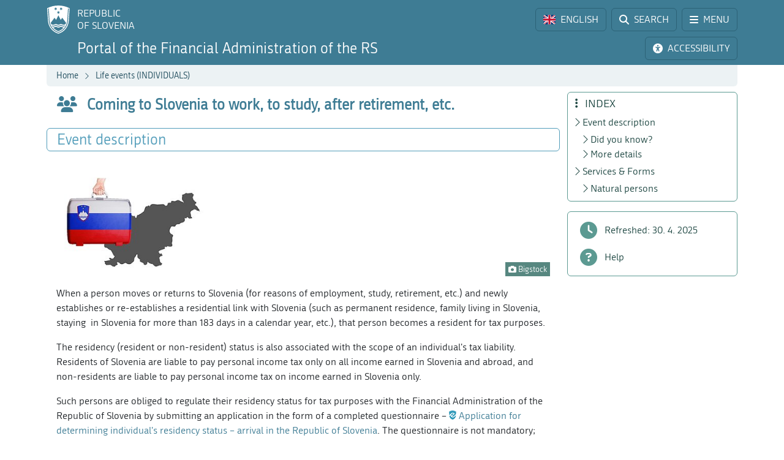

--- FILE ---
content_type: image/svg+xml
request_url: https://www.fu.gov.si/fileadmin/Internet/Drugo/Posebna_podrocja/SI-SDG/base_logo_MS_tagline-01.svg
body_size: 7215
content:
<?xml version="1.0" encoding="utf-8"?>
<!-- Generator: Adobe Illustrator 24.2.1, SVG Export Plug-In . SVG Version: 6.00 Build 0)  -->
<svg version="1.1" id="Layer_1" xmlns="http://www.w3.org/2000/svg" xmlns:xlink="http://www.w3.org/1999/xlink" x="0px" y="0px"
	 viewBox="0 0 323.85 158.52" style="enable-background:new 0 0 323.85 158.52;" xml:space="preserve">
<style type="text/css">
	.st0{fill:#2DAAE1;}
	.st1{fill:none;}
	.st2{fill:#164194;}
	.st3{fill:#FFED00;}
	.st4{fill:#9D9D9C;}
</style>
<path class="st0" d="M152.72,75.19L152.72,75.19C152.91,75.06,152.9,75.07,152.72,75.19z"/>
<path class="st1" d="M152.87,75.09c-0.04,0.02-0.07,0.05-0.11,0.07c-0.01,0.01-0.02,0.02-0.04,0.02"/>
<path class="st0" d="M152.72,75.19L152.72,75.19C152.91,75.06,152.9,75.07,152.72,75.19z"/>
<path class="st1" d="M152.87,75.09c-0.04,0.02-0.07,0.05-0.11,0.07c-0.01,0.01-0.02,0.02-0.04,0.02"/>
<g>
	<path class="st0" d="M209.24,51.9c0.4,1.05,1.44,1.23,2.14,0.45c3.31-3.67,4.77-6.97,7.03-11.04c0.88-1.58,0.97-1.79,1.93-3.32
		c0.39-0.62,1.49-2.25,2.1-2.7c0.92-0.69,2.3-1.25,3.39-1.32c1.01-0.06,2.13-0.47,2.78,0.69c1,1.75-2.89,6.01-3.84,7.73
		c-4.54,8.12-8.65,15.93-13.75,23.71c-0.85,1.29-1.85,3.62-2.33,5.08c-0.2,0.61-0.49,1.19-0.92,1.69c-1.27,1.49-3.58,1.18-4.33-0.6
		c-0.71-1.7-0.65-2.98,0.37-4.98c3.89-7.63,2.97-7.46,2.21-10.72c-1.08-4.66-1.47-7.43-2.72-12.05c-0.8-2.94-1.07-4.34-1-5.79
		c0.08-1.68,1.97-3.36,2.9-3.19c1.14,0.22,1.62,1.22,1.98,2.87c0.81,3.67,0.34,3.98,1.1,8.69C208.38,47.74,208.85,50.9,209.24,51.9z
		"/>
	<g>
		<path class="st0" d="M240.14,56.75c0.41-0.3,0.83-0.61,1.23-0.92C241.19,55.95,240.72,56.32,240.14,56.75z M240.14,56.75
			c-0.19,0.14-0.38,0.29-0.58,0.43C239.76,57.03,239.95,56.89,240.14,56.75z"/>
		<path class="st0" d="M289.74,48.75c-0.19-0.66-1.06-0.79-1.78-0.8c-2.38-0.03-4.03,0.62-6,1.95c-1.45,0.99-1.88,1.31-3.31,2.34
			c-0.39,0.27-1.65,1.4-2.09,1.78c-0.48,0.43-1.28,0.14-1.36-0.5c-0.14-1.09,0.28-1.99,0.42-2.7c0.2-1.01,0.88-2.05,0.05-2.63
			c-1.17-0.82-2.83-0.64-4.11,0.63c-1.03,1.02-0.75,1.94-0.97,3.54c-0.34,2.37-0.74,4.78-1.7,6.97c-1.1,2.51-2.08,5.03-4.3,6.73
			c-0.74,0.57-2.86,2.55-3.98,0.51c-0.45-0.83,0.91-4.53,1.13-5.12c1.03-2.75,1.21-2.98,2.15-5.76c0.59-1.76-0.17-3.11-1.95-4.04
			c-1.47-0.76-2.76-0.45-3.93,1c-0.52,0.64-4.66,11.75-7.48,15.45c-0.47,0.62-1.19,1.78-3,1.06c-1.22-0.48-1.15-2.01-1.1-2.62
			c0.15-1.56,0.84-3.63,1.39-5.1c0.86-2.27,1.7-4.41,2.12-6.59c0.46-2.4-1.85-2.8-4.14-1.93c-0.43,0.17-0.84,0.41-1.24,0.67
			c-1.07,0.66-2.1,1.43-3.14,2.22c-0.01,0.01-0.03,0.02-0.04,0.03c-0.59,0.45-1.19,0.91-1.81,1.35c-0.26,0.2-0.53,0.39-0.8,0.57
			c-0.22,0.15-0.43,0.31-0.64,0.44c-0.79,0.53-1.48,0.88-1.71,0.76c-0.1-0.04-0.13-0.15-0.11-0.25c0.08-0.37,0.26-1.26,0.33-1.47
			c0.96-3.02,0.4-5.41-1.64-7.04c-1.97-1.56-4.06-2.07-6.21-0.74c-0.41,0.25-0.79,0.54-1.18,0.83c-5.05,3.83-7.68,9.02-8.9,15.01
			c-0.67,3.22,0.71,5.59,3.08,7.52c1.42,1.15,3.14,1.51,5.01,1.12c2.02-0.43,3.42-1.64,4.5-3.28c1.23-1.89,2.5-4.54,3.25-6.64
			c0.54-1.49,2.88-3.82,4.57-4.66l0.01-0.02c0.82-0.39,1.69-0.82,2.43-0.87c0.53-0.04,0.99,0.31,0.83,0.82
			c-0.67,2.11-1.95,6.31-2.32,8.36c-0.29,1.59,0.24,3.96,1.6,4.9c2.8,1.94,5.21,2.86,8.6,1.05c1.41-0.75,2.46-1.59,3.63-2.65
			c0.89-0.81,1.32-1.61,2.16-2.39c0.23-0.21,0.7-0.61,0.94-0.41c0.23,0.18,0.15,0.75,0.2,1.04c0.68,3.56,2.7,4.09,5.52,1.78
			c0.92-0.75,1.5-1.6,2.29-2.47c0.16-0.18,2.19-2.61,2.5-2.39c0.22,0.16-0.74,2.62-0.81,2.84c-0.28,0.86-0.57,1.45-0.82,2.31
			c-0.21,0.75-0.04,1.6,0.31,1.87c1.09,0.86,3.62,0.77,4.32-0.27c1.18-1.75,1.26-3.57,2-5.58c1.83-4.99,4.17-10.4,9.16-13.46
			c2.59-1.59,4.63-2.67,7.42-3.86C289.62,49.73,289.95,49.48,289.74,48.75z M227.54,68.15c-0.63,1.12-5.88,2.75-4.44-2.45
			c0.56-2.03,3.15-8.31,6.18-11.32c0,0,2.12-2.82,2.88,1.38C232.5,57.64,231.12,61.79,227.54,68.15z"/>
	</g>
	<path class="st0" d="M171.77,45.02c-3.2,0.08-3.55-4.86-0.84-6.15c2.96-1.41,4.27-0.23,4.3,2.24
		C175.26,43.21,174.71,44.57,171.77,45.02z"/>
	<path class="st0" d="M184.79,40.98c-3.2,0.08-3.55-4.86-0.84-6.15c2.96-1.41,4.27-0.23,4.3,2.24
		C188.28,39.16,187.73,40.53,184.79,40.98z"/>
	<g>
		<path class="st0" d="M192.52,41.36 M192.34,41.22"/>
		<g>
			<path class="st0" d="M192.85,42.21c0,0.38-0.09,0.76-0.17,1.12c-0.9,4.54-2.13,9-3.93,13.26c-0.9,2.13-1.98,4.19-3.29,6.1
				c-0.67,0.97-1.46,1.8-2.23,2.66c-0.76,0.88-1.69,1.61-2.65,2.26c-1.94,1.26-4.33,2.06-6.68,1.66c-2.35-0.36-4.42-1.71-6.06-3.35
				c-1.64-1.66-3-3.57-4.14-5.58c-0.57-1.01-1.12-2.03-1.61-3.09l-0.72-1.57c-0.25-0.5-0.48-1.14-0.47-1.75
				c-0.01-0.62,0.11-1.23,0.42-1.81c0.34-0.57,0.86-0.91,1.29-1.26c0.42-0.36,0.92-0.78,1.52-0.98c0.59-0.22,1.28-0.21,1.87,0.01
				c0.59,0.22,1.13,0.61,1.49,1.14c0.36,0.54,0.52,1.16,0.57,1.77c0.02,0.32,0,0.62-0.05,0.93c-0.04,0.31-0.18,0.62-0.17,0.8
				c0.01,0.5,0.16,1.07,0.3,1.61c0.6,2.21,1.48,4.33,3.15,5.88c0.79,0.82,1.66,1.53,2.7,1.89c1.03,0.37,2.16,0.4,3.24,0.16
				c2.17-0.51,4.09-1.87,5.58-3.58c1.52-1.7,2.8-3.62,3.84-5.66c1.08-2.03,1.83-4.2,2.55-6.4c0.71-2.2,1.33-4.41,1.92-6.65
				c0.02-0.04,0.02-0.05,0.03-0.07l0.02-0.07c0.02-0.04,0.03-0.07,0.07-0.12c0,0-0.01,0,0-0.01l0.01-0.02v-0.01
				c0.17-0.23,0.41-0.48,0.74-0.5c0.34,0,0.57,0.25,0.72,0.51c0.06,0.1,0.07,0.18,0.11,0.28C192.83,41.94,192.85,42.07,192.85,42.21
				z"/>
		</g>
	</g>
	<g>
		<path class="st2" d="M161.38,77.18h20.33v5.24h-12.73v3.9h11.81v5.01h-11.81v4.84h13.1v5.56h-20.7V77.18z"/>
		<path class="st2" d="M204.38,101.74h-6.36v-2.88c-0.95,1.18-1.91,2.03-2.87,2.53c-0.97,0.5-2.15,0.75-3.56,0.75
			c-1.88,0-3.35-0.56-4.41-1.68c-1.07-1.12-1.6-2.85-1.6-5.18V83.95h6.85v9.78c0,1.12,0.21,1.91,0.62,2.38
			c0.41,0.47,0.99,0.7,1.74,0.7c0.81,0,1.48-0.31,2-0.94c0.52-0.63,0.78-1.75,0.78-3.37v-8.56h6.82V101.74z"/>
		<path class="st2" d="M208.52,83.95h6.38v2.91c0.61-1.26,1.25-2.13,1.9-2.6c0.65-0.47,1.46-0.71,2.42-0.71c1,0,2.1,0.31,3.3,0.94
			l-2.11,4.86c-0.8-0.33-1.44-0.5-1.91-0.5c-0.89,0-1.59,0.37-2.08,1.11c-0.7,1.04-1.05,2.98-1.05,5.83v5.96h-6.85V83.95z"/>
		<path class="st2" d="M222.73,92.89c0-2.71,0.91-4.95,2.75-6.71c1.83-1.76,4.3-2.64,7.42-2.64c3.56,0,6.25,1.03,8.07,3.1
			c1.46,1.66,2.19,3.71,2.19,6.15c0,2.74-0.91,4.98-2.72,6.72c-1.81,1.75-4.32,2.62-7.53,2.62c-2.86,0-5.17-0.73-6.93-2.18
			C223.81,98.16,222.73,95.81,222.73,92.89z M229.56,92.88c0,1.59,0.32,2.76,0.96,3.52c0.64,0.76,1.45,1.14,2.42,1.14
			c0.98,0,1.79-0.37,2.42-1.12c0.63-0.75,0.95-1.95,0.95-3.6c0-1.54-0.32-2.69-0.95-3.44c-0.64-0.75-1.42-1.13-2.36-1.13
			c-0.99,0-1.81,0.38-2.46,1.15C229.89,90.15,229.56,91.31,229.56,92.88z"/>
		<path class="st2" d="M246.41,108.5V83.95h6.38v2.63c0.88-1.11,1.69-1.85,2.43-2.24c0.99-0.52,2.09-0.79,3.3-0.79
			c2.38,0,4.22,0.91,5.52,2.73c1.3,1.82,1.95,4.07,1.95,6.75c0,2.96-0.71,5.22-2.13,6.77c-1.42,1.56-3.21,2.34-5.38,2.34
			c-1.05,0-2.01-0.18-2.87-0.54s-1.64-0.89-2.32-1.59v8.49H246.41z M253.24,92.89c0,1.41,0.3,2.45,0.89,3.13
			c0.59,0.68,1.34,1.02,2.24,1.02c0.79,0,1.46-0.33,1.99-0.98c0.54-0.65,0.8-1.76,0.8-3.32c0-1.44-0.28-2.5-0.84-3.17
			c-0.56-0.68-1.24-1.01-2.04-1.01c-0.87,0-1.6,0.34-2.18,1.02C253.53,90.26,253.24,91.36,253.24,92.89z"/>
		<path class="st2" d="M288.93,94.53h-13.67c0.12,1.09,0.42,1.91,0.89,2.45c0.66,0.77,1.52,1.16,2.58,1.16
			c0.67,0,1.31-0.17,1.91-0.5c0.37-0.21,0.76-0.59,1.19-1.12l6.72,0.62c-1.03,1.79-2.27,3.07-3.72,3.84
			c-1.45,0.78-3.53,1.16-6.25,1.16c-2.36,0-4.21-0.33-5.56-1c-1.35-0.66-2.47-1.72-3.36-3.17c-0.89-1.45-1.33-3.15-1.33-5.1
			c0-2.78,0.89-5.03,2.67-6.75c1.78-1.72,4.24-2.58,7.38-2.58c2.55,0,4.56,0.39,6.03,1.16c1.47,0.77,2.6,1.89,3.37,3.35
			c0.77,1.46,1.16,3.37,1.16,5.71V94.53z M282,91.27c-0.13-1.32-0.49-2.26-1.06-2.83c-0.58-0.57-1.33-0.85-2.27-0.85
			c-1.08,0-1.95,0.43-2.6,1.29c-0.41,0.54-0.68,1.33-0.79,2.39H282z"/>
	</g>
</g>
<g>
	<g>
		<rect x="33.78" y="33.78" class="st2" width="102.21" height="68.14"/>
	</g>
	<g>
		<polygon class="st3" points="82.71,48.63 84.86,47.05 87.02,48.63 86.2,46.08 88.39,44.51 85.69,44.51 84.86,41.93 84.04,44.51 
			81.34,44.51 83.53,46.08 		"/>
		<polygon class="st3" points="71.54,51.62 73.7,50.05 75.86,51.62 75.04,49.08 77.23,47.51 74.53,47.51 73.7,44.93 72.87,47.51 
			70.17,47.51 72.36,49.08 		"/>
		<polygon class="st3" points="65.53,53.11 64.71,55.69 62.01,55.69 64.2,57.26 63.38,59.81 65.53,58.24 67.69,59.81 66.87,57.26 
			69.06,55.69 66.36,55.69 		"/>
		<polygon class="st3" points="62.54,69.38 64.69,70.96 63.88,68.41 66.06,66.84 63.37,66.84 62.54,64.26 61.71,66.84 59.01,66.84 
			61.2,68.41 60.38,70.96 		"/>
		<polygon class="st3" points="66.36,78.02 65.53,75.44 64.71,78.02 62.01,78.02 64.2,79.59 63.38,82.14 65.53,80.56 67.69,82.14 
			66.87,79.59 69.06,78.02 		"/>
		<polygon class="st3" points="74.54,86.2 73.72,83.62 72.89,86.2 70.19,86.2 72.38,87.77 71.56,90.32 73.72,88.74 75.87,90.32 
			75.05,87.77 77.24,86.2 		"/>
		<polygon class="st3" points="85.69,89.16 84.86,86.59 84.04,89.17 81.34,89.16 83.53,90.74 82.71,93.28 84.86,91.71 87.02,93.28 
			86.2,90.74 88.39,89.16 		"/>
		<polygon class="st3" points="96.84,86.2 96.01,83.62 95.18,86.2 92.49,86.2 94.67,87.77 93.85,90.32 96.01,88.74 98.17,90.32 
			97.35,87.77 99.54,86.2 		"/>
		<polygon class="st3" points="105.02,78.02 104.19,75.44 103.37,78.02 100.67,78.02 102.86,79.59 102.04,82.14 104.19,80.56 
			106.35,82.14 105.53,79.59 107.72,78.02 		"/>
		<polygon class="st3" points="110.68,66.81 107.98,66.81 107.16,64.23 106.33,66.81 103.63,66.81 105.82,68.38 105,70.93 
			107.16,69.35 109.31,70.93 108.49,68.38 		"/>
		<polygon class="st3" points="102.04,59.78 104.19,58.2 106.35,59.78 105.53,57.23 107.72,55.66 105.02,55.66 104.19,53.08 
			103.37,55.66 100.67,55.66 102.86,57.23 		"/>
		<polygon class="st3" points="96.04,44.93 95.22,47.51 92.52,47.51 94.71,49.08 93.89,51.63 96.05,50.05 98.2,51.63 97.38,49.08 
			99.57,47.51 96.87,47.51 		"/>
	</g>
</g>
<rect class="st1" width="323.85" height="158.52"/>
<g>
	<g>
		<path class="st4" d="M36.47,124.54v-6.84h-2.44v-1.39h6.54v1.39h-2.44v6.84H36.47z"/>
		<path class="st4" d="M43.31,116.31v3.03c0.51-0.6,1.12-0.89,1.83-0.89c0.36,0,0.69,0.07,0.98,0.2s0.51,0.31,0.66,0.52
			c0.15,0.21,0.25,0.44,0.3,0.7c0.05,0.25,0.08,0.65,0.08,1.19v3.5h-1.58v-3.15c0-0.62-0.03-1.02-0.09-1.19
			c-0.06-0.17-0.17-0.3-0.32-0.4c-0.15-0.1-0.34-0.15-0.57-0.15c-0.26,0-0.5,0.06-0.7,0.19c-0.21,0.13-0.36,0.32-0.45,0.58
			c-0.1,0.26-0.14,0.63-0.14,1.14v2.99h-1.58v-8.23H43.31z"/>
		<path class="st4" d="M48.86,117.77v-1.46h1.58v1.46H48.86z M48.86,124.54v-5.96h1.58v5.96H48.86z"/>
		<path class="st4" d="M51.6,122.84l1.58-0.24c0.07,0.31,0.2,0.54,0.41,0.7s0.49,0.24,0.87,0.24c0.41,0,0.71-0.08,0.92-0.22
			c0.14-0.11,0.21-0.25,0.21-0.42c0-0.12-0.04-0.22-0.11-0.3c-0.08-0.08-0.25-0.14-0.53-0.21c-1.27-0.28-2.08-0.54-2.42-0.77
			c-0.47-0.32-0.71-0.77-0.71-1.34c0-0.52,0.2-0.95,0.61-1.3s1.04-0.53,1.9-0.53c0.82,0,1.42,0.13,1.82,0.4
			c0.4,0.27,0.67,0.66,0.82,1.18l-1.49,0.28c-0.06-0.23-0.18-0.41-0.36-0.53c-0.18-0.12-0.43-0.19-0.76-0.19
			c-0.42,0-0.71,0.06-0.89,0.17c-0.12,0.08-0.18,0.19-0.18,0.32c0,0.11,0.05,0.21,0.16,0.29c0.14,0.11,0.63,0.25,1.47,0.44
			c0.84,0.19,1.43,0.43,1.76,0.7c0.33,0.28,0.49,0.67,0.49,1.17c0,0.55-0.23,1.02-0.69,1.41c-0.46,0.39-1.13,0.59-2.03,0.59
			c-0.81,0-1.46-0.17-1.93-0.49S51.75,123.4,51.6,122.84z"/>
		<path class="st4" d="M63.07,124.54l-1.89-5.96h1.53l1.12,3.91l1.03-3.91h1.52l0.99,3.91l1.14-3.91h1.56l-1.92,5.96h-1.52
			l-1.03-3.83l-1.01,3.83H63.07z"/>
		<path class="st4" d="M74.46,122.64l1.57,0.26c-0.2,0.58-0.52,1.02-0.96,1.32c-0.44,0.3-0.98,0.45-1.64,0.45
			c-1.04,0-1.8-0.34-2.3-1.02c-0.39-0.54-0.59-1.23-0.59-2.05c0-0.99,0.26-1.76,0.77-2.32s1.17-0.84,1.96-0.84
			c0.89,0,1.59,0.29,2.1,0.88c0.51,0.59,0.76,1.48,0.74,2.69h-3.95c0.01,0.47,0.14,0.83,0.38,1.09c0.24,0.26,0.55,0.39,0.91,0.39
			c0.25,0,0.46-0.07,0.62-0.2C74.25,123.16,74.37,122.94,74.46,122.64z M74.55,121.05c-0.01-0.46-0.13-0.8-0.35-1.04
			c-0.22-0.24-0.5-0.36-0.82-0.36c-0.34,0-0.63,0.12-0.85,0.38s-0.33,0.59-0.33,1.02H74.55z"/>
		<path class="st4" d="M77.44,124.54v-8.23h1.58v2.96c0.49-0.55,1.06-0.83,1.73-0.83c0.73,0,1.33,0.26,1.8,0.79
			c0.48,0.53,0.71,1.28,0.71,2.27c0,1.02-0.24,1.8-0.73,2.35c-0.48,0.55-1.07,0.83-1.77,0.83c-0.34,0-0.68-0.08-1.01-0.26
			c-0.33-0.17-0.62-0.42-0.86-0.75v0.88H77.44z M79,121.43c0,0.62,0.1,1.08,0.29,1.37c0.27,0.42,0.64,0.63,1.09,0.63
			c0.35,0,0.64-0.15,0.89-0.45c0.25-0.3,0.37-0.77,0.37-1.41c0-0.68-0.12-1.17-0.37-1.47c-0.25-0.3-0.56-0.45-0.95-0.45
			c-0.38,0-0.69,0.15-0.94,0.44S79,120.83,79,121.43z"/>
		<path class="st4" d="M84.59,118.58h1.47v0.88c0.19-0.3,0.45-0.54,0.77-0.73c0.33-0.19,0.69-0.28,1.08-0.28
			c0.69,0,1.28,0.27,1.76,0.81c0.48,0.54,0.72,1.3,0.72,2.27c0,1-0.24,1.77-0.73,2.32c-0.49,0.55-1.08,0.83-1.77,0.83
			c-0.33,0-0.63-0.07-0.9-0.2s-0.55-0.36-0.84-0.67v3h-1.58V118.58z M86.15,121.46c0,0.67,0.13,1.17,0.4,1.49s0.59,0.48,0.97,0.48
			c0.37,0,0.67-0.15,0.92-0.44s0.37-0.78,0.37-1.45c0-0.62-0.13-1.09-0.38-1.39c-0.25-0.3-0.56-0.46-0.93-0.46
			c-0.39,0-0.71,0.15-0.96,0.45C86.28,120.43,86.15,120.87,86.15,121.46z"/>
		<path class="st4" d="M92.94,120.4l-1.43-0.26c0.16-0.58,0.44-1,0.83-1.28c0.39-0.28,0.98-0.42,1.75-0.42
			c0.7,0,1.23,0.08,1.57,0.25c0.34,0.17,0.59,0.38,0.73,0.63c0.14,0.26,0.21,0.73,0.21,1.41l-0.02,1.84c0,0.52,0.03,0.91,0.08,1.16
			s0.15,0.52,0.28,0.8h-1.56c-0.04-0.1-0.09-0.26-0.15-0.47c-0.03-0.09-0.04-0.16-0.06-0.19c-0.27,0.26-0.56,0.46-0.86,0.59
			c-0.31,0.13-0.63,0.2-0.98,0.2c-0.61,0-1.1-0.17-1.45-0.5s-0.53-0.75-0.53-1.26c0-0.34,0.08-0.64,0.24-0.9
			c0.16-0.26,0.39-0.47,0.68-0.61c0.29-0.14,0.71-0.26,1.25-0.37c0.74-0.14,1.25-0.27,1.53-0.39v-0.16c0-0.3-0.08-0.52-0.22-0.65
			c-0.15-0.13-0.43-0.19-0.85-0.19c-0.28,0-0.5,0.05-0.66,0.17S93.04,120.12,92.94,120.4z M95.05,121.68
			c-0.2,0.07-0.52,0.15-0.96,0.24c-0.44,0.09-0.72,0.18-0.86,0.27c-0.21,0.15-0.31,0.33-0.31,0.56c0,0.22,0.08,0.41,0.25,0.57
			c0.17,0.16,0.38,0.24,0.63,0.24c0.29,0,0.56-0.09,0.81-0.28c0.19-0.14,0.32-0.32,0.38-0.52c0.04-0.13,0.06-0.39,0.06-0.77V121.68z
			"/>
		<path class="st4" d="M98.12,124.93l1.8,0.22c0.03,0.21,0.1,0.35,0.21,0.43c0.15,0.11,0.39,0.17,0.71,0.17
			c0.41,0,0.72-0.06,0.93-0.19c0.14-0.08,0.24-0.21,0.31-0.4c0.05-0.13,0.07-0.37,0.07-0.72v-0.87c-0.47,0.64-1.07,0.97-1.79,0.97
			c-0.8,0-1.44-0.34-1.9-1.02c-0.37-0.54-0.55-1.2-0.55-2c0-1,0.24-1.76,0.72-2.29c0.48-0.53,1.08-0.79,1.79-0.79
			c0.74,0,1.35,0.32,1.83,0.97v-0.84h1.48v5.35c0,0.7-0.06,1.23-0.17,1.58s-0.28,0.62-0.49,0.82c-0.21,0.2-0.49,0.35-0.84,0.47
			c-0.35,0.11-0.79,0.17-1.33,0.17c-1.01,0-1.73-0.17-2.15-0.52c-0.42-0.35-0.63-0.79-0.63-1.32
			C98.11,125.07,98.11,125.01,98.12,124.93z M99.53,121.43c0,0.63,0.12,1.1,0.37,1.39s0.55,0.44,0.91,0.44
			c0.39,0,0.71-0.15,0.98-0.45c0.27-0.3,0.4-0.75,0.4-1.34c0-0.62-0.13-1.08-0.38-1.38c-0.25-0.3-0.58-0.45-0.97-0.45
			c-0.38,0-0.69,0.15-0.93,0.44S99.53,120.83,99.53,121.43z"/>
		<path class="st4" d="M108.84,122.64l1.57,0.26c-0.2,0.58-0.52,1.02-0.96,1.32c-0.44,0.3-0.98,0.45-1.64,0.45
			c-1.04,0-1.8-0.34-2.3-1.02c-0.39-0.54-0.59-1.23-0.59-2.05c0-0.99,0.26-1.76,0.77-2.32s1.17-0.84,1.96-0.84
			c0.89,0,1.59,0.29,2.1,0.88c0.51,0.59,0.76,1.48,0.74,2.69h-3.95c0.01,0.47,0.14,0.83,0.38,1.09c0.24,0.26,0.55,0.39,0.91,0.39
			c0.25,0,0.46-0.07,0.62-0.2C108.63,123.16,108.76,122.94,108.84,122.64z M108.93,121.05c-0.01-0.46-0.13-0.8-0.35-1.04
			c-0.22-0.24-0.5-0.36-0.82-0.36c-0.34,0-0.63,0.12-0.85,0.38s-0.33,0.59-0.33,1.02H108.93z"/>
		<path class="st4" d="M115.19,117.77v-1.46h1.58v1.46H115.19z M115.19,124.54v-5.96h1.58v5.96H115.19z"/>
		<path class="st4" d="M117.93,122.84l1.58-0.24c0.07,0.31,0.2,0.54,0.41,0.7s0.49,0.24,0.87,0.24c0.41,0,0.71-0.08,0.92-0.22
			c0.14-0.11,0.21-0.25,0.21-0.42c0-0.12-0.04-0.22-0.11-0.3c-0.08-0.08-0.25-0.14-0.53-0.21c-1.27-0.28-2.08-0.54-2.42-0.77
			c-0.47-0.32-0.71-0.77-0.71-1.34c0-0.52,0.2-0.95,0.61-1.3s1.04-0.53,1.9-0.53c0.82,0,1.42,0.13,1.82,0.4
			c0.4,0.27,0.67,0.66,0.82,1.18l-1.49,0.28c-0.06-0.23-0.18-0.41-0.36-0.53c-0.18-0.12-0.43-0.19-0.76-0.19
			c-0.42,0-0.71,0.06-0.89,0.17c-0.12,0.08-0.18,0.19-0.18,0.32c0,0.11,0.05,0.21,0.16,0.29c0.14,0.11,0.63,0.25,1.47,0.44
			c0.84,0.19,1.43,0.43,1.76,0.7c0.33,0.28,0.49,0.67,0.49,1.17c0,0.55-0.23,1.02-0.69,1.41c-0.46,0.39-1.13,0.59-2.03,0.59
			c-0.81,0-1.46-0.17-1.93-0.49S118.08,123.4,117.93,122.84z"/>
		<path class="st4" d="M128.24,118.58h1.47v0.88c0.19-0.3,0.45-0.54,0.77-0.73c0.33-0.19,0.69-0.28,1.08-0.28
			c0.69,0,1.28,0.27,1.76,0.81c0.48,0.54,0.72,1.3,0.72,2.27c0,1-0.24,1.77-0.73,2.32c-0.49,0.55-1.08,0.83-1.77,0.83
			c-0.33,0-0.63-0.07-0.9-0.2s-0.55-0.36-0.84-0.67v3h-1.58V118.58z M129.8,121.46c0,0.67,0.13,1.17,0.4,1.49s0.59,0.48,0.97,0.48
			c0.37,0,0.67-0.15,0.92-0.44s0.37-0.78,0.37-1.45c0-0.62-0.13-1.09-0.38-1.39c-0.25-0.3-0.56-0.46-0.93-0.46
			c-0.39,0-0.71,0.15-0.96,0.45C129.93,120.43,129.8,120.87,129.8,121.46z"/>
		<path class="st4" d="M136.59,120.4l-1.43-0.26c0.16-0.58,0.44-1,0.83-1.28c0.39-0.28,0.98-0.42,1.75-0.42
			c0.7,0,1.23,0.08,1.57,0.25c0.34,0.17,0.59,0.38,0.73,0.63c0.14,0.26,0.21,0.73,0.21,1.41l-0.02,1.84c0,0.52,0.03,0.91,0.08,1.16
			s0.15,0.52,0.28,0.8h-1.56c-0.04-0.1-0.09-0.26-0.15-0.47c-0.03-0.09-0.04-0.16-0.06-0.19c-0.27,0.26-0.56,0.46-0.86,0.59
			c-0.31,0.13-0.63,0.2-0.98,0.2c-0.61,0-1.1-0.17-1.45-0.5s-0.53-0.75-0.53-1.26c0-0.34,0.08-0.64,0.24-0.9
			c0.16-0.26,0.39-0.47,0.68-0.61c0.29-0.14,0.71-0.26,1.25-0.37c0.74-0.14,1.25-0.27,1.53-0.39v-0.16c0-0.3-0.08-0.52-0.22-0.65
			c-0.15-0.13-0.43-0.19-0.85-0.19c-0.28,0-0.5,0.05-0.66,0.17S136.69,120.12,136.59,120.4z M138.7,121.68
			c-0.2,0.07-0.52,0.15-0.96,0.24c-0.44,0.09-0.72,0.18-0.86,0.27c-0.21,0.15-0.31,0.33-0.31,0.56c0,0.22,0.08,0.41,0.25,0.57
			c0.17,0.16,0.38,0.24,0.63,0.24c0.29,0,0.56-0.09,0.81-0.28c0.19-0.14,0.32-0.32,0.38-0.52c0.04-0.13,0.06-0.39,0.06-0.77V121.68z
			"/>
		<path class="st4" d="M143.42,124.54h-1.58v-5.96h1.47v0.85c0.25-0.4,0.48-0.67,0.68-0.79s0.43-0.19,0.68-0.19
			c0.36,0,0.71,0.1,1.04,0.3l-0.49,1.38c-0.27-0.17-0.51-0.26-0.74-0.26c-0.22,0-0.41,0.06-0.56,0.18
			c-0.15,0.12-0.27,0.34-0.36,0.66s-0.13,0.98-0.13,2V124.54z"/>
		<path class="st4" d="M149.23,118.58v1.26h-1.08v2.4c0,0.49,0.01,0.77,0.03,0.85c0.02,0.08,0.07,0.15,0.14,0.2
			c0.07,0.05,0.16,0.08,0.27,0.08c0.15,0,0.36-0.05,0.63-0.15l0.13,1.22c-0.37,0.16-0.78,0.24-1.25,0.24
			c-0.28,0-0.54-0.05-0.77-0.14c-0.23-0.09-0.4-0.22-0.5-0.37s-0.18-0.36-0.22-0.62c-0.03-0.18-0.05-0.55-0.05-1.11v-2.6h-0.72
			v-1.26h0.72v-1.19l1.58-0.92v2.11H149.23z"/>
		<path class="st4" d="M153.36,121.47c0-0.52,0.13-1.03,0.39-1.52c0.26-0.49,0.62-0.86,1.1-1.12c0.47-0.26,1-0.39,1.59-0.39
			c0.9,0,1.64,0.29,2.22,0.88s0.87,1.33,0.87,2.22c0,0.9-0.29,1.65-0.87,2.24c-0.58,0.59-1.31,0.89-2.2,0.89
			c-0.55,0-1.07-0.12-1.56-0.37c-0.5-0.25-0.87-0.61-1.13-1.09C153.49,122.74,153.36,122.16,153.36,121.47z M154.97,121.56
			c0,0.59,0.14,1.04,0.42,1.36c0.28,0.31,0.63,0.47,1.04,0.47c0.41,0,0.76-0.16,1.04-0.47c0.28-0.31,0.42-0.77,0.42-1.37
			c0-0.58-0.14-1.03-0.42-1.35c-0.28-0.31-0.62-0.47-1.04-0.47c-0.41,0-0.76,0.16-1.04,0.47
			C155.11,120.51,154.97,120.97,154.97,121.56z"/>
		<path class="st4" d="M160.16,118.58h0.88v-0.45c0-0.5,0.05-0.88,0.16-1.12c0.11-0.25,0.3-0.45,0.59-0.6
			c0.29-0.16,0.65-0.23,1.09-0.23c0.45,0,0.89,0.07,1.32,0.2l-0.21,1.1c-0.25-0.06-0.49-0.09-0.72-0.09c-0.23,0-0.39,0.05-0.49,0.16
			c-0.1,0.11-0.15,0.31-0.15,0.61v0.42h1.18v1.24h-1.18v4.72h-1.58v-4.72h-0.88V118.58z"/>
		<path class="st4" d="M169.26,120.4l-1.43-0.26c0.16-0.58,0.44-1,0.83-1.28c0.39-0.28,0.98-0.42,1.75-0.42
			c0.7,0,1.23,0.08,1.57,0.25c0.34,0.17,0.59,0.38,0.73,0.63c0.14,0.26,0.21,0.73,0.21,1.41l-0.02,1.84c0,0.52,0.03,0.91,0.08,1.16
			s0.15,0.52,0.28,0.8h-1.56c-0.04-0.1-0.09-0.26-0.15-0.47c-0.03-0.09-0.04-0.16-0.06-0.19c-0.27,0.26-0.56,0.46-0.86,0.59
			c-0.31,0.13-0.63,0.2-0.98,0.2c-0.61,0-1.1-0.17-1.45-0.5s-0.53-0.75-0.53-1.26c0-0.34,0.08-0.64,0.24-0.9
			c0.16-0.26,0.39-0.47,0.68-0.61c0.29-0.14,0.71-0.26,1.25-0.37c0.74-0.14,1.25-0.27,1.53-0.39v-0.16c0-0.3-0.08-0.52-0.22-0.65
			c-0.15-0.13-0.43-0.19-0.85-0.19c-0.28,0-0.5,0.05-0.66,0.17S169.36,120.12,169.26,120.4z M171.37,121.68
			c-0.2,0.07-0.52,0.15-0.96,0.24c-0.44,0.09-0.72,0.18-0.86,0.27c-0.21,0.15-0.31,0.33-0.31,0.56c0,0.22,0.08,0.41,0.25,0.57
			c0.17,0.16,0.38,0.24,0.63,0.24c0.29,0,0.56-0.09,0.81-0.28c0.19-0.14,0.32-0.32,0.38-0.52c0.04-0.13,0.06-0.39,0.06-0.77V121.68z
			"/>
		<path class="st4" d="M180.01,124.54h-1.58v-3.04c0-0.64-0.03-1.06-0.1-1.25c-0.07-0.19-0.18-0.34-0.33-0.44
			c-0.15-0.11-0.33-0.16-0.55-0.16c-0.27,0-0.52,0.07-0.74,0.22c-0.22,0.15-0.37,0.35-0.45,0.59c-0.08,0.25-0.12,0.7-0.12,1.37v2.7
			h-1.58v-5.96h1.46v0.88c0.52-0.67,1.18-1.01,1.97-1.01c0.35,0,0.67,0.06,0.95,0.19c0.29,0.13,0.51,0.29,0.65,0.48
			c0.15,0.19,0.25,0.42,0.31,0.66c0.06,0.25,0.09,0.6,0.09,1.06V124.54z"/>
		<path class="st4" d="M185.02,124.54v-8.23h6.1v1.39h-4.44v1.83h4.13v1.39h-4.13v2.24h4.6v1.39H185.02z"/>
		<path class="st4" d="M192.78,116.31h1.66v4.46c0,0.71,0.02,1.17,0.06,1.38c0.07,0.34,0.24,0.61,0.51,0.81s0.63,0.31,1.1,0.31
			c0.47,0,0.83-0.1,1.07-0.29c0.24-0.19,0.38-0.43,0.43-0.71c0.05-0.28,0.07-0.75,0.07-1.4v-4.55h1.66v4.32
			c0,0.99-0.04,1.69-0.13,2.09s-0.26,0.75-0.5,1.03c-0.24,0.28-0.56,0.5-0.97,0.67c-0.4,0.17-0.93,0.25-1.58,0.25
			c-0.79,0-1.38-0.09-1.79-0.27s-0.73-0.42-0.96-0.71c-0.24-0.29-0.39-0.59-0.47-0.91c-0.11-0.47-0.16-1.17-0.16-2.09V116.31z"/>
		<path class="st4" d="M208.39,126.81v-3c-0.21,0.27-0.46,0.48-0.77,0.63s-0.64,0.23-0.99,0.23c-0.68,0-1.24-0.25-1.67-0.76
			c-0.52-0.6-0.78-1.4-0.78-2.42c0-0.96,0.24-1.71,0.73-2.24c0.48-0.54,1.09-0.81,1.8-0.81c0.4,0,0.74,0.08,1.03,0.25
			c0.29,0.17,0.55,0.42,0.77,0.76v-0.88h1.46v8.23H208.39z M208.44,121.49c0-0.61-0.12-1.06-0.37-1.36
			c-0.25-0.3-0.56-0.45-0.93-0.45c-0.38,0-0.7,0.15-0.96,0.46c-0.26,0.3-0.38,0.78-0.38,1.44c0,0.66,0.12,1.13,0.37,1.42
			s0.55,0.44,0.92,0.44s0.68-0.16,0.96-0.49C208.3,122.61,208.44,122.13,208.44,121.49z"/>
		<path class="st4" d="M215.54,124.54v-0.89c-0.22,0.32-0.5,0.57-0.86,0.75c-0.35,0.18-0.73,0.28-1.12,0.28
			c-0.4,0-0.76-0.09-1.08-0.26c-0.32-0.18-0.55-0.42-0.69-0.74c-0.14-0.32-0.21-0.76-0.21-1.32v-3.77h1.58v2.74
			c0,0.84,0.03,1.35,0.09,1.54c0.06,0.19,0.16,0.34,0.32,0.45c0.15,0.11,0.35,0.17,0.58,0.17c0.27,0,0.51-0.07,0.72-0.22
			c0.21-0.15,0.36-0.33,0.44-0.55c0.08-0.22,0.12-0.75,0.12-1.61v-2.52h1.58v5.96H215.54z"/>
		<path class="st4" d="M219.92,120.4l-1.43-0.26c0.16-0.58,0.44-1,0.83-1.28c0.39-0.28,0.98-0.42,1.75-0.42
			c0.7,0,1.23,0.08,1.57,0.25c0.34,0.17,0.59,0.38,0.73,0.63c0.14,0.26,0.21,0.73,0.21,1.41l-0.02,1.84c0,0.52,0.03,0.91,0.08,1.16
			s0.15,0.52,0.28,0.8h-1.56c-0.04-0.1-0.09-0.26-0.15-0.47c-0.03-0.09-0.04-0.16-0.06-0.19c-0.27,0.26-0.56,0.46-0.86,0.59
			c-0.31,0.13-0.63,0.2-0.98,0.2c-0.61,0-1.1-0.17-1.45-0.5s-0.53-0.75-0.53-1.26c0-0.34,0.08-0.64,0.24-0.9
			c0.16-0.26,0.39-0.47,0.68-0.61c0.29-0.14,0.71-0.26,1.25-0.37c0.74-0.14,1.25-0.27,1.53-0.39v-0.16c0-0.3-0.08-0.52-0.22-0.65
			c-0.15-0.13-0.43-0.19-0.85-0.19c-0.28,0-0.5,0.05-0.66,0.17S220.02,120.12,219.92,120.4z M222.04,121.68
			c-0.2,0.07-0.52,0.15-0.96,0.24c-0.44,0.09-0.72,0.18-0.86,0.27c-0.21,0.15-0.31,0.33-0.31,0.56c0,0.22,0.08,0.41,0.25,0.57
			c0.17,0.16,0.38,0.24,0.63,0.24c0.29,0,0.56-0.09,0.81-0.28c0.19-0.14,0.32-0.32,0.38-0.52c0.04-0.13,0.06-0.39,0.06-0.77V121.68z
			"/>
		<path class="st4" d="M225.24,124.54v-8.23h1.58v8.23H225.24z"/>
		<path class="st4" d="M228.54,117.77v-1.46h1.58v1.46H228.54z M228.54,124.54v-5.96h1.58v5.96H228.54z"/>
		<path class="st4" d="M234.58,118.58v1.26h-1.08v2.4c0,0.49,0.01,0.77,0.03,0.85c0.02,0.08,0.07,0.15,0.14,0.2
			c0.07,0.05,0.16,0.08,0.27,0.08c0.15,0,0.36-0.05,0.63-0.15l0.13,1.22c-0.37,0.16-0.78,0.24-1.25,0.24
			c-0.28,0-0.54-0.05-0.77-0.14c-0.23-0.09-0.4-0.22-0.5-0.37s-0.18-0.36-0.22-0.62c-0.03-0.18-0.05-0.55-0.05-1.11v-2.6h-0.72
			v-1.26h0.72v-1.19l1.58-0.92v2.11H234.58z"/>
		<path class="st4" d="M235.03,118.58h1.68l1.43,4.23l1.39-4.23h1.63l-2.11,5.74l-0.38,1.04c-0.14,0.35-0.27,0.61-0.4,0.8
			c-0.13,0.18-0.27,0.33-0.43,0.45s-0.36,0.2-0.6,0.27c-0.24,0.06-0.51,0.1-0.81,0.1c-0.3,0-0.6-0.03-0.89-0.1l-0.14-1.23
			c0.25,0.05,0.47,0.07,0.67,0.07c0.37,0,0.64-0.11,0.81-0.32c0.18-0.22,0.31-0.49,0.4-0.82L235.03,118.58z"/>
		<path class="st4" d="M251,124.54h-1.58v-3.04c0-0.64-0.03-1.06-0.1-1.25c-0.07-0.19-0.18-0.34-0.33-0.44
			c-0.15-0.11-0.33-0.16-0.55-0.16c-0.27,0-0.52,0.07-0.74,0.22c-0.22,0.15-0.37,0.35-0.45,0.59c-0.08,0.25-0.12,0.7-0.12,1.37v2.7
			h-1.58v-5.96h1.46v0.88c0.52-0.67,1.18-1.01,1.97-1.01c0.35,0,0.67,0.06,0.95,0.19c0.29,0.13,0.51,0.29,0.65,0.48
			c0.15,0.19,0.25,0.42,0.31,0.66c0.06,0.25,0.09,0.6,0.09,1.06V124.54z"/>
		<path class="st4" d="M256.15,122.64l1.57,0.26c-0.2,0.58-0.52,1.02-0.96,1.32c-0.44,0.3-0.98,0.45-1.64,0.45
			c-1.04,0-1.8-0.34-2.3-1.02c-0.39-0.54-0.59-1.23-0.59-2.05c0-0.99,0.26-1.76,0.77-2.32s1.17-0.84,1.96-0.84
			c0.89,0,1.59,0.29,2.1,0.88c0.51,0.59,0.76,1.48,0.74,2.69h-3.95c0.01,0.47,0.14,0.83,0.38,1.09c0.24,0.26,0.55,0.39,0.91,0.39
			c0.25,0,0.46-0.07,0.62-0.2C255.94,123.16,256.07,122.94,256.15,122.64z M256.24,121.05c-0.01-0.46-0.13-0.8-0.35-1.04
			c-0.22-0.24-0.5-0.36-0.82-0.36c-0.34,0-0.63,0.12-0.85,0.38s-0.33,0.59-0.33,1.02H256.24z"/>
		<path class="st4" d="M261.93,118.58v1.26h-1.08v2.4c0,0.49,0.01,0.77,0.03,0.85c0.02,0.08,0.07,0.15,0.14,0.2
			c0.07,0.05,0.16,0.08,0.27,0.08c0.15,0,0.36-0.05,0.63-0.15l0.13,1.22c-0.37,0.16-0.78,0.24-1.25,0.24
			c-0.28,0-0.54-0.05-0.77-0.14c-0.23-0.09-0.4-0.22-0.5-0.37s-0.18-0.36-0.22-0.62c-0.03-0.18-0.05-0.55-0.05-1.11v-2.6h-0.72
			v-1.26h0.72v-1.19l1.58-0.92v2.11H261.93z"/>
		<path class="st4" d="M264.24,124.54l-1.89-5.96h1.53l1.12,3.91l1.03-3.91h1.52l0.99,3.91l1.14-3.91h1.56l-1.92,5.96h-1.52
			l-1.03-3.83l-1.01,3.83H264.24z"/>
		<path class="st4" d="M271.82,121.47c0-0.52,0.13-1.03,0.39-1.52c0.26-0.49,0.62-0.86,1.1-1.12c0.47-0.26,1-0.39,1.59-0.39
			c0.9,0,1.64,0.29,2.22,0.88s0.87,1.33,0.87,2.22c0,0.9-0.29,1.65-0.87,2.24c-0.58,0.59-1.31,0.89-2.2,0.89
			c-0.55,0-1.07-0.12-1.56-0.37c-0.5-0.25-0.87-0.61-1.13-1.09C271.95,122.74,271.82,122.16,271.82,121.47z M273.43,121.56
			c0,0.59,0.14,1.04,0.42,1.36c0.28,0.31,0.63,0.47,1.04,0.47c0.41,0,0.76-0.16,1.04-0.47c0.28-0.31,0.42-0.77,0.42-1.37
			c0-0.58-0.14-1.03-0.42-1.35c-0.28-0.31-0.62-0.47-1.04-0.47c-0.41,0-0.76,0.16-1.04,0.47
			C273.57,120.51,273.43,120.97,273.43,121.56z"/>
		<path class="st4" d="M280.82,124.54h-1.58v-5.96h1.47v0.85c0.25-0.4,0.48-0.67,0.68-0.79s0.43-0.19,0.68-0.19
			c0.36,0,0.71,0.1,1.04,0.3l-0.49,1.38c-0.27-0.17-0.51-0.26-0.74-0.26c-0.22,0-0.41,0.06-0.56,0.18
			c-0.15,0.12-0.27,0.34-0.36,0.66s-0.13,0.98-0.13,2V124.54z"/>
		<path class="st4" d="M283.83,124.54v-8.23h1.58v4.37l1.85-2.1h1.94l-2.04,2.18l2.18,3.79h-1.7l-1.5-2.68l-0.74,0.77v1.91H283.83z"
			/>
	</g>
</g>
</svg>
